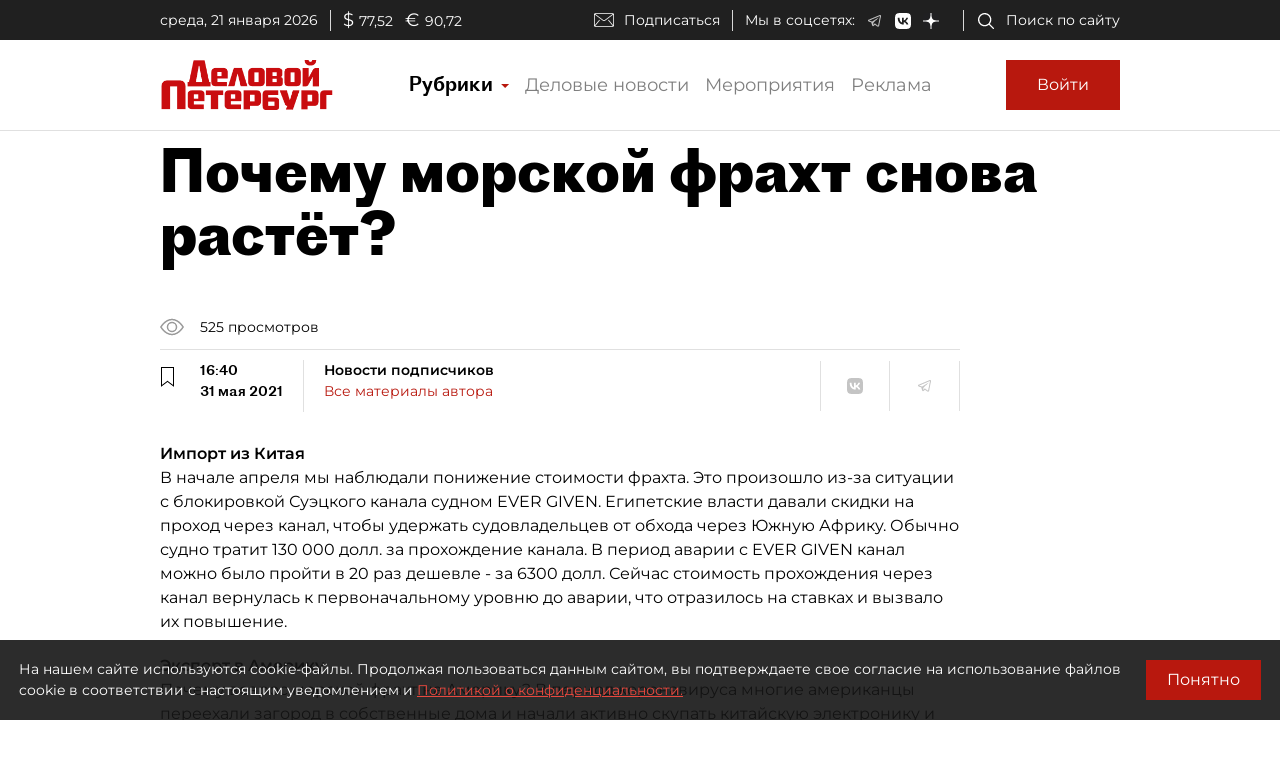

--- FILE ---
content_type: application/javascript
request_url: https://smi2.ru/counter/settings?payload=COmNAxjoo9uQvjM6JDE3MzJjYWYwLWUyODMtNDZlMy1hYTc2LTMwNDk5ZTRhN2NjNw&cb=_callbacks____0mkofmx98
body_size: 1509
content:
_callbacks____0mkofmx98("[base64]");